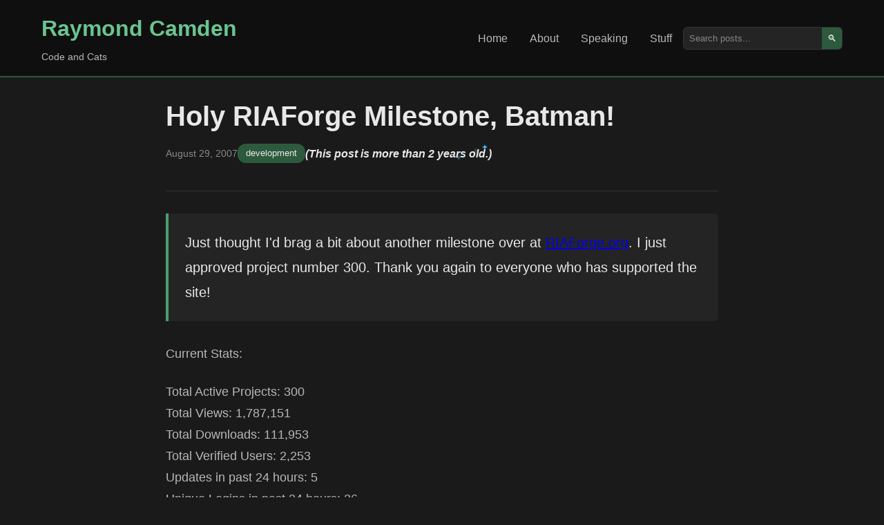

--- FILE ---
content_type: text/html; charset=UTF-8
request_url: https://www.raymondcamden.com/2007/08/29/Holy-RIAForge-Milestone-Batman
body_size: 2291
content:
<!DOCTYPE html>
<html lang="en">
<head>
    <meta charset="UTF-8">
    <meta name="viewport" content="width=device-width, initial-scale=1.0">
    <title>Holy RIAForge Milestone, Batman!</title> 
    
	<meta name="viewport" content="width=device-width, initial-scale=1.0" />
    <meta http-equiv="Content-Security-Policy" content="default-src 'self' https://fonts.googleapis.com https://img.buymeacoffee.com; script-src 'self' https: 'unsafe-inline' 'unsafe-eval' https://cdn.carbonads.com https://resources.infolinks.com https://router.infolinks.com; object-src 'none'; style-src https: 'self' 'unsafe-inline'; img-src *.disquscdn.com 'self' https: data:;font-src https://fonts.gstatic.com; connect-src https: ws://localhost:8888 http://localhost:8888; frame-src https: http://localhost:8888 https://try.boxlang.io http://try.boxlang.io; media-src *; worker-src blob: data: https:">
    <meta name="generator" content="Eleventy v3.0.0">

    <meta name="description" content="Father, husband, developer relations and web standards expert, and cat demo builder.">
    <meta name="og:title" content="Holy RIAForge Milestone, Batman!" />
    <meta name="og:url" content="https://www.raymondcamden.com/2007/08/29/Holy-RIAForge-Milestone-Batman" />
    <meta name="og:type" content="blog" />

    
    <meta property="og:description" content="Father, husband, developer relations and web standards expert, and cat demo builder." />
    

    
    
    
    <meta name="fediverse:creator" content="@raymondcamden@mastodon.social">
    <link rel="manifest" href="/manifest.json">
    <link rel="shortcut icon" href="https://www.raymondcamden.com/favicon.ico">
    <link rel="apple-touch-icon" href="/apple-touch-icon.png">

    <link rel="canonical" href="https://www.raymondcamden.com/2007/08/29/Holy-RIAForge-Milestone-Batman">
    <link rel="alternate" type="application/rss+xml" title="Raymond Camden Feed" href="https://www.raymondcamden.com/feed.xml">
    <script data-goatcounter="https://raymondcamden.goatcounter.com/count" async src="https://gc.zgo.at/count.js"></script>

    <link rel="stylesheet" href="/css/styles.css">
    <link rel="stylesheet" href="/css/prism.css">
    
</head>
<body class="line-numbers">
    <header class="header">
        <div class="container">
            <div class="nav-brand">
                <h1><a href="/">Raymond Camden</a></h1>
                <p class="tagline">Code and Cats</p>
            </div>
            <nav class="nav">
                <ul>
                    <li><a href="/" >Home</a></li>
                    <li><a href="/about" >About</a></li>
                    <li><a href="/speaking" >Speaking</a></li>
                    <li><a href="/stuff" >Stuff</a></li>
                </ul>
                <div class="search-box">
                    <input type="text" placeholder="Search posts..." id="search" aria-label="Search posts">
                    <button type="button" aria-label="Search">🔍</button>
                </div>
            </nav>
        </div>
    </header>

    <main class="main">
        <div class="container">

        
<article class="post-content">
	<header class="post-header">
		<h1>Holy RIAForge Milestone, Batman!</h1>
		<div class="post-meta">
			<time datetime="2007-08-29">August 29, 2007</time>
			<span class="categories">
				
					<a href="/categories/development">development</a>
				
				
			</span>
			
			
			
			<span class="oldPost"><sparkly-text>(This post is more than 2 years old.)</sparkly-text></span>
			

		</div>
	</header>

    <div class="post-body">

        

		<p>Just thought I'd brag a bit about another milestone over at <a href="http://www.riaforge.org">RIAForge.org</a>. I just approved project number 300. Thank you again to everyone who has supported the site!</p>
<p>Current Stats:</p>
<p>Total Active Projects: 300<br>
Total Views: 1,787,151<br>
Total Downloads: 111,953<br>
Total Verified Users: 2,253<br>
Updates in past 24 hours: 5<br>
Unique Logins in past 24 hours: 26<br>
New users in past 24 hours: 15<br></p>
<p>I know that I haven't had much time to do development on the site lately. This morning I did do some small updates and I do indeed plan to eventually add support for multiple project owners.</p>


	</div>

	<footer class="post-footer">

		<div class="footer-box">
			<h3>Support this Content!</h3>
			<p>
			If you like this content, please consider supporting me. You can become a <a href="https://www.patreon.com/raymondcamden">Patron</a>,
			visit my <a href="http://www.amazon.com/gp/registry/wishlist/2TCL1D08EZEYE/ref=cm_wl_rlist_go_v?">Amazon wishlist</a>, 
			or <a href="https://www.buymeacoffee.com/raymondcamden">buy me a coffee</a>! Any support helps!
			</p>
			<p>
			Want to get a copy of every new post? Use the form below to sign up for my newsletter.
			</p>
			<p id="subStatus"></p>
			<form>
			<div class="input-group">
				<input type="email" name="email" class="input" placeholder="Your email address" id="subEmail"> 
				<button class="btn" id="subButton" type="submit">Subscribe</button>
			</div>
			</form>

		</div>

        



		
		

	</footer>
</article>




        
        <div data-ea-publisher="raymondcamdencom" data-ea-type="image" class="adaptive" data-ea-style="stickybox"></div>
        <script async src="https://media.ethicalads.io/media/client/ethicalads.min.js"></script>
        
        

        </div>
    </main>

    <footer class="footer">
        <div class="container">
            <p>
            &copy; 2026 Raymond Camden. 
            Powered by <a href="https://www.11ty.dev/">Eleventy</a> 3.0.0.
            </p>
            <div class="social-links">
                <a href="/now">Now</a>
                <a href="https://github.com/cfjedimaster">GitHub</a>
                <a href="https://youtube.com/user/theraymondcamden">YouTube</a>
                <a href="https://mastodon.social/@raymondcamden">Mastodon</a>
                <a href="https://linkedin.com/in/raymondcamden">LinkedIn</a>
            </div>
        </div>
    </footer>

    <script src="/js/custom.js"></script>
    <script src="/js/prism.js"></script>
    <script type="module" src="/js/sparkly-text.js"></script>


<script async id="netlify-rum-container" src="/.netlify/scripts/rum" data-netlify-rum-site-id="9727f051-52fd-4ae7-9128-a0812610ca69" data-netlify-deploy-branch="main" data-netlify-deploy-context="production" data-netlify-cwv-token="eyJhbGciOiJIUzI1NiIsInR5cCI6IkpXVCJ9.eyJzaXRlX2lkIjoiOTcyN2YwNTEtNTJmZC00YWU3LTkxMjgtYTA4MTI2MTBjYTY5IiwiYWNjb3VudF9pZCI6IjU5MDI2MTFkY2YzMjFjNzM1OWU5NzExZCIsImRlcGxveV9pZCI6IjY5NmMxNmUyZTYyY2ViMDAwODcyMzIzNiIsImlzc3VlciI6Im5mc2VydmVyIn0.ylh3QJa0QDmyHIRyrKm3u2DzD5MH6Kl2mh7Ut_y5OJg"></script></body>
</html>

--- FILE ---
content_type: application/javascript; charset=UTF-8
request_url: https://www.raymondcamden.com/js/sparkly-text.js
body_size: 1431
content:
let sheet;
let sparkleTemplate;

// https://caniuse.com/mdn-api_cssstylesheet_replacesync
const supportsConstructableStylesheets =
  "replaceSync" in CSSStyleSheet.prototype;

const motionOK = window.matchMedia("(prefers-reduced-motion: no-preference)");

class SparklyText extends HTMLElement {
  #numberOfSparkles = 3;
  #sparkleSvg = `<svg width="1200" height="1200" viewBox="0 0 1200 1200" aria-hidden="true">
		<path fill="red" d="m611.04 866.16c17.418-61.09 50.25-116.68 95.352-161.42 45.098-44.742 100.94-77.133 162.17-94.062l38.641-10.68-38.641-10.68c-61.227-16.93-117.07-49.32-162.17-94.062-45.102-44.738-77.934-100.33-95.352-161.42l-11.039-38.641-11.039 38.641c-17.418 61.09-50.25 116.68-95.352 161.42-45.098 44.742-100.94 77.133-162.17 94.062l-38.641 10.68 38.641 10.68c61.227 16.93 117.07 49.32 162.17 94.062 45.102 44.738 77.934 100.33 95.352 161.42l11.039 38.641z"/>
	</svg>`;

  #css = `
    :host {
      --_sparkle-base-size: var(--sparkly-text-size, 1em);
      --_sparkle-base-animation-length: var(--sparkly-text-animation-length, 1.5s);
      --_sparkle-base-color: var(--sparkly-text-color, #4ab9f8);

      position: relative;
      z-index: 0;
    }

    svg {
      position: absolute;
      z-index: -1;
      width: var(--_sparkle-base-size);
      height: var(--_sparkle-base-size);
      transform-origin: center;
      pointer-events: none;
    }

    @media (prefers-reduced-motion: no-preference) {
      svg {
        animation: sparkle-spin var(--_sparkle-base-animation-length) linear infinite;
      }

      svg.rainbow path {
        animation: rainbow-colors calc(var(--_sparkle-base-animation-length) * 2) linear infinite;
      }
    }

    svg path {
      fill: var(--_sparkle-base-color);
    }

    @keyframes rainbow-colors {
      0%, 100% { fill: #ff0000; }
      14% { fill: #ff8000; }
      28% { fill: #ffff00; }
      42% { fill: #00ff00; }
      56% { fill: #0000ff; }
      70% { fill: #4b0082; }
      84% { fill: #8f00ff; }
    }

    @keyframes sparkle-spin {
      0% {
        scale: 0;
        opacity: 0;
        rotate: 0deg;
      }

      50% {
        scale: 1;
        opacity: 1;
      }

      100% {
        scale: 0;
        opacity: 0;
        rotate: 180deg;
      }
    }
`;

  static register() {
    if ("customElements" in window) {
      window.customElements.define("sparkly-text", SparklyText);
    }
  }

  generateCss() {
    if (!sheet) {
      if (supportsConstructableStylesheets) {
        sheet = new CSSStyleSheet();
        sheet.replaceSync(this.#css);
      } else {
        sheet = document.createElement("style");
        sheet.textContent = this.#css;
      }
    }

    if (supportsConstructableStylesheets) {
      this.shadowRoot.adoptedStyleSheets = [sheet];
    } else {
      this.shadowRoot.append(sheet.cloneNode(true));
    }
  }

  connectedCallback() {
    const needsSparkles = motionOK.matches || !this.shadowRoot;

    if (!this.shadowRoot) {
      this.attachShadow({ mode: "open" });
      this.generateCss();
      this.shadowRoot.append(document.createElement("slot"));
    }

    if (needsSparkles) {
      this.#numberOfSparkles = parseInt(
        this.getAttribute("number-of-sparkles") || `${this.#numberOfSparkles}`,
        10
      );

      if (Number.isNaN(this.#numberOfSparkles)) {
        throw new Error(`Invalid number-of-sparkles value`);
      }
      this.cleanupSparkles();
      this.addSparkles();
    }

    motionOK.addEventListener("change", this.motionOkChange);
    window.addEventListener("popstate", this.handleNavigation);
    window.addEventListener("pageshow", this.handlePageShow);
  }

  disconnectedCallback() {
    motionOK.removeEventListener("change", this.motionOkChange);
    window.removeEventListener("popstate", this.handleNavigation);
    window.removeEventListener("pageshow", this.handlePageShow);
    this.cleanupSparkles();
  }

  handleNavigation = () => {
    if (motionOK.matches) {
      this.cleanupSparkles();
      this.addSparkles();
    }
  };

  handlePageShow = (event) => {
    // If the page is being loaded from the bfcache
    if (event.persisted && motionOK.matches) {
      this.cleanupSparkles();
      this.addSparkles();
    }
  };

  cleanupSparkles() {
    // Remove all existing sparkle SVGs
    const sparkles = this.shadowRoot.querySelectorAll('svg');
    sparkles.forEach(sparkle => sparkle.remove());
  }

  // Declare as an arrow function to get the appropriate 'this'
  motionOkChange = () => {
    if (motionOK.matches) {
      this.addSparkles();
    }
  };

  addSparkles() {
    for (let i = 0; i < this.#numberOfSparkles; i++) {
      setTimeout(() => {
        this.addSparkle(sparkle => {
          sparkle.style.top = `calc(${
            Math.random() * 110 - 5
          }% - var(--_sparkle-base-size) / 2)`;
          sparkle.style.left = `calc(${
            Math.random() * 110 - 5
          }% - var(--_sparkle-base-size) / 2)`;
        });
      }, i * 500);
    }
  }

  addSparkle(update) {
    if (!sparkleTemplate) {
      const span = document.createElement("span");
      span.innerHTML = this.#sparkleSvg;
      sparkleTemplate = span.firstElementChild.cloneNode(true);
    }

    const sparkleWrapper = sparkleTemplate.cloneNode(true);
    
    // Add rainbow class if --sparkly-text-color is set to 'rainbow'
    const styles = getComputedStyle(this);
    if (styles.getPropertyValue('--sparkly-text-color').trim() === 'rainbow') {
      sparkleWrapper.classList.add('rainbow');
    }
    
    update(sparkleWrapper);
    this.shadowRoot.appendChild(sparkleWrapper);
    sparkleWrapper.addEventListener("animationiteration", () => {
      update(sparkleWrapper);
    });
  }
}

SparklyText.register();

export { SparklyText };
